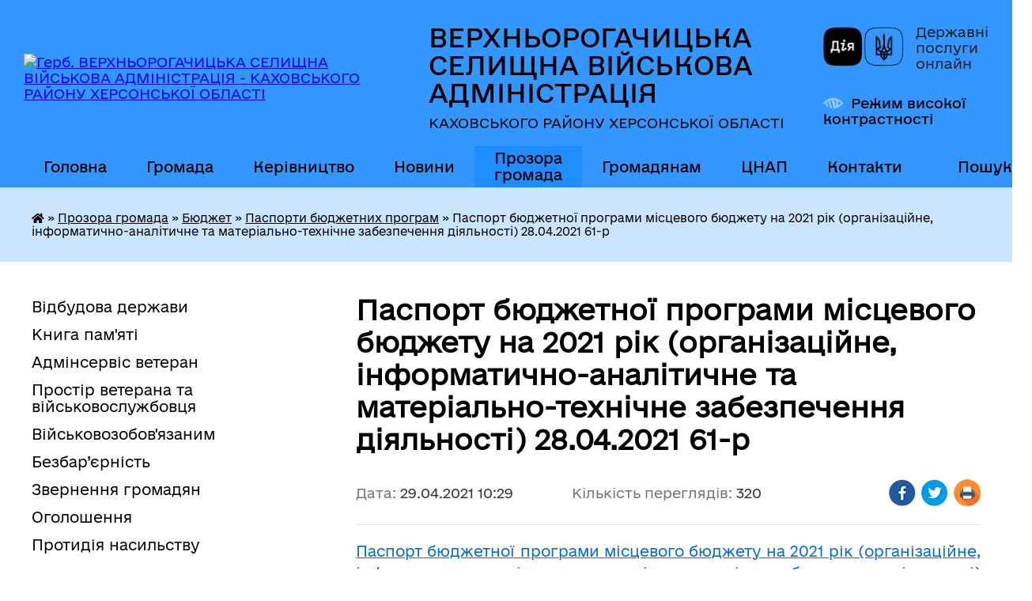

--- FILE ---
content_type: text/html; charset=UTF-8
request_url: https://verhnorogachitska-rada.gov.ua/news/1620804805/
body_size: 13948
content:
<!DOCTYPE html>
<html lang="uk">
<head>
	<!--[if IE]><meta http-equiv="X-UA-Compatible" content="IE=edge"><![endif]-->
	<meta charset="utf-8">
	<meta name="viewport" content="width=device-width, initial-scale=1">
	<!--[if IE]><script>
		document.createElement('header');
		document.createElement('nav');
		document.createElement('main');
		document.createElement('section');
		document.createElement('article');
		document.createElement('aside');
		document.createElement('footer');
		document.createElement('figure');
		document.createElement('figcaption');
	</script><![endif]-->
	<title>Паспорт бюджетної програми місцевого бюджету на 2021 рік (організаційне, інформатично-аналітичне та матеріально-технічне забезпечення діяльності) 28.04.2021 61-р | ВЕРХНЬОРОГАЧИЦЬКА СЕЛИЩНА ВІЙСЬКОВА АДМІНІСТРАЦІЯ КАХОВСЬКОГО РАЙОНУ ХЕРСОНСЬКОЇ ОБЛАСТІ</title>
	<meta name="description" content="Паспорт бюджетної програми місцевого бюджету на 2021 рік (організаційне, інформатично-аналітичне та матеріально-технічне забезпечення діяльності) 28.04.2021 61-р">
	<meta name="keywords" content="Паспорт, бюджетної, програми, місцевого, бюджету, на, 2021, рік, (організаційне,, інформатично-аналітичне, та, матеріально-технічне, забезпечення, діяльності), 28.04.2021, 61-р, |, ВЕРХНЬОРОГАЧИЦЬКА, СЕЛИЩНА, ВІЙСЬКОВА, АДМІНІСТРАЦІЯ, КАХОВСЬКОГО, РАЙОНУ, ХЕРСОНСЬКОЇ, ОБЛАСТІ">

	
		<meta property="og:image" content="https://rada.info/upload/users_files/04401718/gerb/C_CE.png">
	<meta property="og:image:width" content="140">
	<meta property="og:image:height" content="140">
			<meta property="og:title" content="Паспорт бюджетної програми місцевого бюджету на 2021 рік (організаційне, інформатично-аналітичне та матеріально-технічне забезпечення діяльності) 28.04.2021 61-р">
			<meta property="og:description" content="Паспорт бюджетної програми місцевого бюджету на 2021 рік (організаційне, інформатично-аналітичне та матеріально-технічне забезпечення діяльності) 28.04.2021 61-р">
			<meta property="og:type" content="article">
	<meta property="og:url" content="https://verhnorogachitska-rada.gov.ua/news/1620804805/">
		
		<link rel="apple-touch-icon" sizes="57x57" href="https://gromada.org.ua/apple-icon-57x57.png">
	<link rel="apple-touch-icon" sizes="60x60" href="https://gromada.org.ua/apple-icon-60x60.png">
	<link rel="apple-touch-icon" sizes="72x72" href="https://gromada.org.ua/apple-icon-72x72.png">
	<link rel="apple-touch-icon" sizes="76x76" href="https://gromada.org.ua/apple-icon-76x76.png">
	<link rel="apple-touch-icon" sizes="114x114" href="https://gromada.org.ua/apple-icon-114x114.png">
	<link rel="apple-touch-icon" sizes="120x120" href="https://gromada.org.ua/apple-icon-120x120.png">
	<link rel="apple-touch-icon" sizes="144x144" href="https://gromada.org.ua/apple-icon-144x144.png">
	<link rel="apple-touch-icon" sizes="152x152" href="https://gromada.org.ua/apple-icon-152x152.png">
	<link rel="apple-touch-icon" sizes="180x180" href="https://gromada.org.ua/apple-icon-180x180.png">
	<link rel="icon" type="image/png" sizes="192x192"  href="https://gromada.org.ua/android-icon-192x192.png">
	<link rel="icon" type="image/png" sizes="32x32" href="https://gromada.org.ua/favicon-32x32.png">
	<link rel="icon" type="image/png" sizes="96x96" href="https://gromada.org.ua/favicon-96x96.png">
	<link rel="icon" type="image/png" sizes="16x16" href="https://gromada.org.ua/favicon-16x16.png">
	<link rel="manifest" href="https://gromada.org.ua/manifest.json">
	<meta name="msapplication-TileColor" content="#ffffff">
	<meta name="msapplication-TileImage" content="https://gromada.org.ua/ms-icon-144x144.png">
	<meta name="theme-color" content="#ffffff">
	
	
		<meta name="robots" content="">
	
    	<link rel="stylesheet" href="https://cdnjs.cloudflare.com/ajax/libs/font-awesome/5.9.0/css/all.min.css" integrity="sha512-q3eWabyZPc1XTCmF+8/LuE1ozpg5xxn7iO89yfSOd5/oKvyqLngoNGsx8jq92Y8eXJ/IRxQbEC+FGSYxtk2oiw==" crossorigin="anonymous" referrerpolicy="no-referrer" />

    <link rel="preload" href="//gromada.org.ua/themes/diia/css/styles_vip.css?v=2.45" as="style">
	<link rel="stylesheet" href="//gromada.org.ua/themes/diia/css/styles_vip.css?v=2.45">
	
	<link rel="stylesheet" href="//gromada.org.ua/themes/diia/css/104156/theme_vip.css?v=1769614348">
		<!--[if lt IE 9]>
	<script src="https://oss.maxcdn.com/html5shiv/3.7.2/html5shiv.min.js"></script>
	<script src="https://oss.maxcdn.com/respond/1.4.2/respond.min.js"></script>
	<![endif]-->
	<!--[if gte IE 9]>
	<style type="text/css">
		.gradient { filter: none; }
	</style>
	<![endif]-->

</head>
<body class="">

	<a href="#top_menu" class="skip-link link" aria-label="Перейти до головного меню (Alt+1)" accesskey="1">Перейти до головного меню (Alt+1)</a>
	<a href="#left_menu" class="skip-link link" aria-label="Перейти до бічного меню (Alt+2)" accesskey="2">Перейти до бічного меню (Alt+2)</a>
    <a href="#main_content" class="skip-link link" aria-label="Перейти до головного вмісту (Alt+3)" accesskey="3">Перейти до текстового вмісту (Alt+3)</a>




			
	<div class="wrapper">
		<header>
			<div class="header_wrap">
				<div class="flex">					
					<div class="sitename">
						<div class="logo">
							<a href="https://verhnorogachitska-rada.gov.ua/" id="logo" aria-hidden="true" tabindex="-1" class="form_2">
								<img src="https://rada.info/upload/users_files/04401718/gerb/C_CE.png" alt="Герб. ВЕРХНЬОРОГАЧИЦЬКА СЕЛИЩНА ВІЙСЬКОВА АДМІНІСТРАЦІЯ - КАХОВСЬКОГО РАЙОНУ ХЕРСОНСЬКОЇ ОБЛАСТІ">
							</a>
						</div>						
						<a href="https://verhnorogachitska-rada.gov.ua/" class="title">
							<span class="slogan_1">ВЕРХНЬОРОГАЧИЦЬКА СЕЛИЩНА ВІЙСЬКОВА АДМІНІСТРАЦІЯ</span>
							<span class="slogan_2">КАХОВСЬКОГО РАЙОНУ ХЕРСОНСЬКОЇ ОБЛАСТІ</span>
						</a>
					</div>
					<div class="diia_logo_and_sitename">
						<div class="gov_ua_block">
							<a class="diia" href="https://diia.gov.ua/" target="_blank" rel="nofollow" title="Державні послуги онлайн"><img src="//gromada.org.ua/themes/diia/img/diia_logo.png" alt="Логотип Diia"></a>
							<span>Державні послуги<br>онлайн</span>
						</div>
												<div class="alt_link">
							<a href="#" rel="nofollow" aria-current="false" onclick="return set_special('1c27222cb3be5e4faa531594d046a62e1116d6c7');">Режим високої контрастності</a>
						</div>
											</div>
				</div>				
				<section class="top_nav" aria-label="Головне меню">
					<nav class="main_menu" id="top_menu">
						<ul>
														<li class="">
								<a href="https://verhnorogachitska-rada.gov.ua/main/"><span>Головна</span></a>
																							</li>
														<li class=" has-sub">
								<a href="https://verhnorogachitska-rada.gov.ua/gromada-23-47-02-10-07-2024/"><span>Громада</span></a>
																<button role="button" onclick="return show_next_level(this);" aria-expanded="false" aria-label="Показати підменю"></button>
																								<ul>
																		<li>
										<a role="button" href="https://verhnorogachitska-rada.gov.ua/structure/">Картка громади</a>
																													</li>
																		<li>
										<a role="button" href="https://verhnorogachitska-rada.gov.ua/strategiya-rozvitku-gromadi-11-35-41-06-08-2021/">Стратегія розвитку громади</a>
																													</li>
																		<li>
										<a role="button" href="https://verhnorogachitska-rada.gov.ua/istorichna-dovidka-16-57-48-11-12-2020/">Історична довідка</a>
																													</li>
																		<li>
										<a role="button" href="https://verhnorogachitska-rada.gov.ua/pasport-16-57-39-11-12-2020/">Паспорт</a>
																													</li>
																		<li>
										<a role="button" href="https://verhnorogachitska-rada.gov.ua/mistobudivna-dokumentaciya-01-34-26-23-04-2021/">Містобудівна документація</a>
																													</li>
																										</ul>
															</li>
														<li class=" has-sub">
								<a href="https://verhnorogachitska-rada.gov.ua/vlada-23-17-35-10-07-2024/"><span>Керівництво</span></a>
																<button role="button" onclick="return show_next_level(this);" aria-expanded="false" aria-label="Показати підменю"></button>
																								<ul>
																		<li class="has-sub">
										<a role="button" href="https://verhnorogachitska-rada.gov.ua/verhnorogachicka-selischna-vijskova-administraciya-08-50-59-09-12-2024/">Верхньорогачицька селищна військова адміністрація</a>
																				<button onclick="return show_next_level(this);" aria-expanded="false" aria-label="Показати підменю"></button>
																														<ul>
																						<li>
												<a href="https://verhnorogachitska-rada.gov.ua/nachalnik-verhnorogachickoi-selischnoi-vijskovoi-administracii-kahovskogo-rajonu-hersonskoi-oblasti-08-53-04-09-12-2024/">Начальник Верхньорогачицької селищної військової адміністрації  Каховського району Херсонської області</a>
											</li>
																						<li>
												<a href="https://verhnorogachitska-rada.gov.ua/zastupnik-nachalnika-verhnorogachickoi-selischnoi-vijskovoi-administracii-kahovskogo-rajonu-hersonskoi-oblasti-09-02-52-09-12-2024/">Заступник начальника Верхньорогачицької селищної військової адміністрації  Каховського району Херсонської області</a>
											</li>
																																</ul>
																			</li>
																		<li class="has-sub">
										<a role="button" href="https://verhnorogachitska-rada.gov.ua/verhnorogachicka-selischna-rada-08-48-20-09-12-2024/">Верхньорогачицька селищна рада</a>
																				<button onclick="return show_next_level(this);" aria-expanded="false" aria-label="Показати підменю"></button>
																														<ul>
																						<li>
												<a href="https://verhnorogachitska-rada.gov.ua/verhnorogachickij-selischnij-golova-08-48-51-09-12-2024/">Верхньорогачицький селищний голова</a>
											</li>
																						<li>
												<a href="https://verhnorogachitska-rada.gov.ua/zastupnik-verhnorogachickogo-selischnogo-golovi-z-pitan-diyalnosti-vikonavchih-organiv-08-49-27-09-12-2024/">Заступник Верхньорогачицького селищного голови з питань діяльності виконавчих органів</a>
											</li>
																																</ul>
																			</li>
																		<li class="has-sub">
										<a role="button" href="https://verhnorogachitska-rada.gov.ua/starosti-14-38-00-05-08-2021/">Старости</a>
																				<button onclick="return show_next_level(this);" aria-expanded="false" aria-label="Показати підменю"></button>
																														<ul>
																						<li>
												<a href="https://verhnorogachitska-rada.gov.ua/samijlivskij-starostinskij-okrug-14-40-36-05-08-2021/">Самійлівський старостинський округ</a>
											</li>
																						<li>
												<a href="https://verhnorogachitska-rada.gov.ua/zelenivskij-starostinskij-okrug-14-41-25-05-08-2021/">Зеленівський старостинський округ</a>
											</li>
																						<li>
												<a href="https://verhnorogachitska-rada.gov.ua/chistopilskij-starostinskij-okrug-14-42-21-05-08-2021/">Чистопільський старостинський округ</a>
											</li>
																						<li>
												<a href="https://verhnorogachitska-rada.gov.ua/pervomaivskij-starostinskij-okrug-14-42-43-05-08-2021/">Первомаївський старостинський округ</a>
											</li>
																						<li>
												<a href="https://verhnorogachitska-rada.gov.ua/berezhanskij-starostinskij-okrug-15-06-38-05-08-2021/">Бережанський старостинський округ</a>
											</li>
																						<li>
												<a href="https://verhnorogachitska-rada.gov.ua/ushkalskij-starostinskij-okrug-15-07-05-05-08-2021/">Ушкальський старостинський округ</a>
											</li>
																																</ul>
																			</li>
																		<li>
										<a role="button" href="https://verhnorogachitska-rada.gov.ua/vikonavchij-komitet-16-56-35-11-12-2020/">Виконавчий комітет</a>
																													</li>
																		<li>
										<a role="button" href="https://verhnorogachitska-rada.gov.ua/postijni-komisii-16-57-24-11-12-2020/">Постійні комісії</a>
																													</li>
																		<li>
										<a role="button" href="https://verhnorogachitska-rada.gov.ua/deputati-16-57-12-11-12-2020/">Депутати</a>
																													</li>
																										</ul>
															</li>
														<li class=" has-sub">
								<a href="https://verhnorogachitska-rada.gov.ua/news/"><span>Новини</span></a>
																<button role="button" onclick="return show_next_level(this);" aria-expanded="false" aria-label="Показати підменю"></button>
																								<ul>
																		<li class="has-sub">
										<a role="button" href="https://verhnorogachitska-rada.gov.ua/vazhlivo-znati-11-24-26-12-08-2024/">Важливо знати</a>
																				<button onclick="return show_next_level(this);" aria-expanded="false" aria-label="Показати підменю"></button>
																														<ul>
																						<li>
												<a href="https://verhnorogachitska-rada.gov.ua/istoriya-ta-simvoli-08-34-37-22-08-2024/">Історія та символи</a>
											</li>
																						<li>
												<a href="https://verhnorogachitska-rada.gov.ua/rosijskoukrainska-vijna-14-13-06-27-09-2024/">Російсько-українська війна</a>
											</li>
																						<li>
												<a href="https://verhnorogachitska-rada.gov.ua/minna-bezpeka-16-43-40-29-08-2024/">Мінна безпека</a>
											</li>
																						<li>
												<a href="https://verhnorogachitska-rada.gov.ua/kiberbezpeka-15-19-38-01-11-2024/">Кібербезпека</a>
											</li>
																						<li>
												<a href="https://verhnorogachitska-rada.gov.ua/golodomor-19321933-rokiv-10-44-06-15-11-2024/">Голодомор 1932-1933 років</a>
											</li>
																																</ul>
																			</li>
																		<li>
										<a role="button" href="https://verhnorogachitska-rada.gov.ua/vijskovozobovyazanim-ta-vijskovosluzhbovcyam-08-49-26-17-07-2024/">Захисникам/Захисницям</a>
																													</li>
																		<li>
										<a role="button" href="https://verhnorogachitska-rada.gov.ua/podatkova-informue-00-44-32-20-03-2021/">Податкова інформує</a>
																													</li>
																		<li>
										<a role="button" href="https://verhnorogachitska-rada.gov.ua/bezpeka-zhittediyalnosti-16-59-18-11-12-2020/">Пенсійний фонд інформує</a>
																													</li>
																		<li>
										<a role="button" href="https://verhnorogachitska-rada.gov.ua/centr-zajnyatosti-informue-15-57-14-08-10-2024/">Центр зайнятості інформує</a>
																													</li>
																		<li>
										<a role="button" href="https://verhnorogachitska-rada.gov.ua/fond-socialnogo-strahuvannya-informue-23-14-15-22-04-2021/">Фонд соціального страхування інформує</a>
																													</li>
																		<li>
										<a role="button" href="https://verhnorogachitska-rada.gov.ua/korisna-informaciya-dlya-vpo-13-47-26-22-07-2024/">Корисна інформація для ВПО</a>
																													</li>
																		<li class="has-sub">
										<a role="button" href="https://verhnorogachitska-rada.gov.ua/zdorova-ukraina-10-12-48-23-07-2024/">Здорова Україна</a>
																				<button onclick="return show_next_level(this);" aria-expanded="false" aria-label="Показати підменю"></button>
																														<ul>
																						<li>
												<a href="https://verhnorogachitska-rada.gov.ua/covid19-16-53-54-11-12-2020/">COVID-19</a>
											</li>
																						<li>
												<a href="https://verhnorogachitska-rada.gov.ua/mentalne-zdorovya-19-12-42-20-09-2024/">Ментальне здоров'я</a>
											</li>
																																</ul>
																			</li>
																		<li>
										<a role="button" href="https://verhnorogachitska-rada.gov.ua/zapobigannya-proyavam-korupcii-19-36-23-08-08-2025/">ЗАПОБІГАННЯ ПРОЯВАМ КОРУПЦІЇ</a>
																													</li>
																		<li>
										<a role="button" href="https://verhnorogachitska-rada.gov.ua/genderana-politika-15-40-03-11-04-2025/">Ґендерна політика</a>
																													</li>
																										</ul>
															</li>
														<li class="active has-sub">
								<a href="https://verhnorogachitska-rada.gov.ua/prozora-gromada-13-26-45-12-07-2024/"><span>Прозора громада</span></a>
																<button role="button" onclick="return show_next_level(this);" aria-expanded="false" aria-label="Показати підменю"></button>
																								<ul>
																		<li>
										<a role="button" href="https://verhnorogachitska-rada.gov.ua/struktura-verhnorogachickoi-selischnoi-vijskovoi-administracii-kahovskogo-rajonu-hersonskoi-oblasti-14-42-29-09-12-2024/">Структура Верхньорогачицької селищної військової адміністрації Каховського району Херсонської області</a>
																													</li>
																		<li>
										<a role="button" href="https://verhnorogachitska-rada.gov.ua/struktura-verhnorogachickoi-selischnoi-radi-09-22-24-09-12-2024/">Структура Верхньорогачицької селищної ради</a>
																													</li>
																		<li>
										<a role="button" href="https://verhnorogachitska-rada.gov.ua/dostup-do-publichnoi-informacii-16-59-27-11-12-2020/">Доступ до публічної інформації</a>
																													</li>
																		<li class="has-sub">
										<a role="button" href="https://verhnorogachitska-rada.gov.ua/docs/">Документи</a>
																				<button onclick="return show_next_level(this);" aria-expanded="false" aria-label="Показати підменю"></button>
																														<ul>
																						<li>
												<a href="https://verhnorogachitska-rada.gov.ua/teb-ta-ns-19-43-46-18-03-2021/">Комісія техногенно-екологічної безпеки та надзвичайних ситуацій</a>
											</li>
																						<li>
												<a href="https://verhnorogachitska-rada.gov.ua/pro-perelik-zemelnih-dilyanok-yaki-vistavlyajutsya-dlya-provedennya-zemelnih-torgiv-z-nabuttya-prava-koristuvannya-nimi-cherez-elektronni-au-15-41-12-/">Перелік земельних ділянок, які виставляються для проведення земельних торгів з набуття права користування ними через електронні аукціони</a>
											</li>
																																</ul>
																			</li>
																		<li class="has-sub">
										<a role="button" href="https://verhnorogachitska-rada.gov.ua/bjudzhet-16-59-09-11-12-2020/" class="active">Бюджет</a>
																				<button onclick="return show_next_level(this);" aria-expanded="false" aria-label="Показати підменю"></button>
																														<ul>
																						<li>
												<a href="https://verhnorogachitska-rada.gov.ua/pasporti-bjudzhetnih-program-15-38-08-19-03-2021/" class="active" aria-current="page">Паспорти бюджетних програм</a>
											</li>
																						<li>
												<a href="https://verhnorogachitska-rada.gov.ua/zviti-pro-vikonannya-pasportiv-bjudzhetnih-program-15-39-01-19-03-2021/">Звіти про виконання паспортів бюджетних програм</a>
											</li>
																						<li>
												<a href="https://verhnorogachitska-rada.gov.ua/bjudzhet-na-2021-rik-17-05-06-28-12-2020/">Бюджет на 2021 рік</a>
											</li>
																						<li>
												<a href="https://verhnorogachitska-rada.gov.ua/bjudzhetni-zapiti-09-46-54-22-07-2021/">Бюджетні запити</a>
											</li>
																						<li>
												<a href="https://verhnorogachitska-rada.gov.ua/prognoz-bjudzhetu-11-54-33-16-07-2021/">Прогноз бюджету</a>
											</li>
																						<li>
												<a href="https://verhnorogachitska-rada.gov.ua/poryadok-skladannya-i-vikonannya-rozpisu-bjudzhetu-14-44-20-18-11-2021/">Порядок складання і виконання розпису бюджету</a>
											</li>
																						<li>
												<a href="https://verhnorogachitska-rada.gov.ua/bjudzhet-na-2022-rik-15-51-13-25-08-2021/">Бюджет на 2022 рік</a>
											</li>
																						<li>
												<a href="https://verhnorogachitska-rada.gov.ua/zvit-pro-vikonannya-bjudzhetu-21-07-57-09-04-2025/">Звіт про виконання бюджету</a>
											</li>
																																</ul>
																			</li>
																		<li class="has-sub">
										<a role="button" href="https://verhnorogachitska-rada.gov.ua/regulyatorna-politika-15-30-47-15-12-2020/">Регуляторна політика</a>
																				<button onclick="return show_next_level(this);" aria-expanded="false" aria-label="Показати підменю"></button>
																														<ul>
																						<li>
												<a href="https://verhnorogachitska-rada.gov.ua/plan-diyalnosti-15-32-39-15-12-2020/">План діяльності</a>
											</li>
																						<li>
												<a href="https://verhnorogachitska-rada.gov.ua/reestr-chinnih-regulyatornih-aktiv-16-32-09-15-11-2021/">Реєстр чинних регуляторних актів</a>
											</li>
																																</ul>
																			</li>
																		<li>
										<a role="button" href="https://verhnorogachitska-rada.gov.ua/zviti-pro-robotu-22-48-41-06-02-2022/">Звіти про роботу</a>
																													</li>
																		<li class="has-sub">
										<a role="button" href="https://verhnorogachitska-rada.gov.ua/vakansii-16-58-24-11-12-2020/">Вакансії</a>
																				<button onclick="return show_next_level(this);" aria-expanded="false" aria-label="Показати підменю"></button>
																														<ul>
																						<li>
												<a href="https://verhnorogachitska-rada.gov.ua/protokoli-zasidannya-konkursnoi-komisii-14-38-41-16-06-2021/">Протоколи засідання конкурсної комісії</a>
											</li>
																																</ul>
																			</li>
																		<li>
										<a role="button" href="https://verhnorogachitska-rada.gov.ua/programa-informatizacii-verhnorogachickoi-selischnoi-teritorialnoi-gromadi-na-20252027-roki-14-33-59-22-07-2025/">Програма інформатизації  Верхньорогачицької селищної територіальної громади на 2025-2027 роки</a>
																													</li>
																		<li>
										<a role="button" href="https://verhnorogachitska-rada.gov.ua/spivrobitnictvo-teritorialnih-gromad-09-48-45-17-06-2025/">Співробітництво територіальних громад</a>
																													</li>
																		<li>
										<a role="button" href="https://verhnorogachitska-rada.gov.ua/molodizhna-rada-pri-verhnorogachickij-selischnij-radi-12-51-45-01-01-2025/">Молодіжна рада при Верхньорогачицькій селищній раді</a>
																													</li>
																										</ul>
															</li>
														<li class=" has-sub">
								<a href="https://verhnorogachitska-rada.gov.ua/gromadyanam-16-31-55-11-07-2024/"><span>Громадянам</span></a>
																<button role="button" onclick="return show_next_level(this);" aria-expanded="false" aria-label="Показати підменю"></button>
																								<ul>
																		<li>
										<a role="button" href="https://verhnorogachitska-rada.gov.ua/viddil-buhgalterskogo-obliku-ta-zvitnosti-14-49-58-05-08-2021/">Відділ бухгалтерського обліку та звітності</a>
																													</li>
																		<li>
										<a role="button" href="https://verhnorogachitska-rada.gov.ua/viddil-zemelnih-vidnosin-ekonomichnogo-rozvitku-ta-investicij-14-50-26-05-08-2021/">Відділ земельних відносин та охорони навколишнього природного середовища</a>
																													</li>
																		<li>
										<a role="button" href="https://verhnorogachitska-rada.gov.ua/viddil-juridichnogo-kadrovogo-ta-informacijnoorganizacijnoi-roboti-14-51-14-05-08-2021/">Відділ юридичного, кадрового та інформаційно-організаційної роботи</a>
																													</li>
																		<li>
										<a role="button" href="https://verhnorogachitska-rada.gov.ua/viddill-mistobuduvannya-arhitekturi-zhitlovokomunalnogo-gospodarstva-komunalnogo-majna-civilnogo-zahistu-nadzvichajnih-situacij-mobilizacijn-14-53-15-/">Відділ містобудування, архітектури, житлово-комунального господарства, комунального майна, цивільного захисту, надзвичайних ситуацій, мобілізаційної та оборонної роботи</a>
																													</li>
																		<li>
										<a role="button" href="https://verhnorogachitska-rada.gov.ua/centr-nadannya-administrativnih-poslug-14-58-29-05-08-2021/">Центр надання адміністративних послуг</a>
																													</li>
																		<li>
										<a role="button" href="https://verhnorogachitska-rada.gov.ua/sluzhba-u-spravah-ditej-14-58-47-05-08-2021/">Служба у справах дітей</a>
																													</li>
																		<li>
										<a role="button" href="https://verhnorogachitska-rada.gov.ua/viddil-osviti-kulturi-molodi-ta-sportu-14-59-23-05-08-2021/">Відділ освіти, культури, молоді та спорту</a>
																													</li>
																		<li>
										<a role="button" href="https://verhnorogachitska-rada.gov.ua/finansovij-viddil-14-59-44-05-08-2021/">Фінансовий відділ</a>
																													</li>
																		<li>
										<a role="button" href="https://verhnorogachitska-rada.gov.ua/viddil-ekonomichnogo-rozvitku-investicij-ta-infrastrukturi-13-15-22-09-12-2021/">Відділ економічного розвитку, інвестицій та інфраструктури</a>
																													</li>
																		<li class="has-sub">
										<a role="button" href="https://verhnorogachitska-rada.gov.ua/socialnij-zahist-naselennya-00-16-02-15-12-2021/">Соціальний захист населення</a>
																				<button onclick="return show_next_level(this);" aria-expanded="false" aria-label="Показати підменю"></button>
																														<ul>
																						<li>
												<a href="https://verhnorogachitska-rada.gov.ua/verhnorogachickij-teritorialnij-centr-socialnogo-obslugovuvannya-nadannya-socialnih-poslug-00-17-00-15-12-2021/">Верхньорогачицький територіальний центр соціального обслуговування (надання соціальних послуг)</a>
											</li>
																						<li>
												<a href="https://verhnorogachitska-rada.gov.ua/upovnovazhena-osoba-z-pitan-socialnogo-zahistu-naselennya-vikonavchogo-komitetu-verhnorogachickoi-selischnoi-radi-21-32-32-10-07-2024/">Уповноважена особа  з питань соціального захисту населення виконавчого комітету  Верхньорогачицької селищної ради</a>
											</li>
																																</ul>
																			</li>
																										</ul>
															</li>
														<li class=" has-sub">
								<a href="https://verhnorogachitska-rada.gov.ua/pidporyadkovani-ustanovi-ta-organizacii-16-59-40-11-12-2020/"><span>ЦНАП</span></a>
																<button role="button" onclick="return show_next_level(this);" aria-expanded="false" aria-label="Показати підменю"></button>
																								<ul>
																		<li>
										<a role="button" href="https://verhnorogachitska-rada.gov.ua/dokumenti-10-03-59-26-07-2021/">Нормативно-правові документи</a>
																													</li>
																		<li>
										<a role="button" href="https://verhnorogachitska-rada.gov.ua/informacijni-kartki-administrativnih-poslug-13-08-23-26-07-2021/">Інформаційні картки адміністративних послуг</a>
																													</li>
																										</ul>
															</li>
														<li class="">
								<a href="https://verhnorogachitska-rada.gov.ua/feedback/"><span>Контакти</span></a>
																							</li>
																				</ul>
					</nav>
					&nbsp;
					<button class="menu-button" id="open-button"><i class="fas fa-bars"></i> Меню сайту</button>
					<a href="https://verhnorogachitska-rada.gov.ua/search/" rel="nofollow" class="search_button" title="Перейти на сторінку пошуку">Пошук</a>
				</section>
				
			</div>
		</header>
				
		<nav class="bread_crumbs" aria-label="Навігаційний ланцюжок">
		<div  xmlns:v="http://rdf.data-vocabulary.org/#"><a href="https://verhnorogachitska-rada.gov.ua/" title="Головна сторінка"><i class="fas fa-home"></i></a> &raquo; <a href="https://verhnorogachitska-rada.gov.ua/prozora-gromada-13-26-45-12-07-2024/">Прозора громада</a> &raquo; <a href="https://verhnorogachitska-rada.gov.ua/bjudzhet-16-59-09-11-12-2020/">Бюджет</a> &raquo; <a href="https://verhnorogachitska-rada.gov.ua/pasporti-bjudzhetnih-program-15-38-08-19-03-2021/" aria-current="page">Паспорти бюджетних програм</a>  &raquo; <span aria-current="page">Паспорт бюджетної програми місцевого бюджету на 2021 рік (організаційне, інформатично-аналітичне та матеріально-технічне забезпечення діяльності) 28.04.2021 61-р</span></div>
	</nav>
	
	<section class="center_block">
		<div class="row">
			<div class="grid-30 fr">
				<aside>
				
										
					<nav class="sidebar_menu" id="left_menu" aria-label="Бічне меню">
						<ul>
														<li class="">
								<a href="https://verhnorogachitska-rada.gov.ua/vidbudova-derzhavi-09-51-46-10-09-2024/"><span>Відбудова держави</span></a>
																							</li>
														<li class="">
								<a href="https://verhnorogachitska-rada.gov.ua/kniga-pamyati-19-27-29-20-01-2025/"><span>Книга пам'яті</span></a>
																							</li>
														<li class="">
								<a href="https://verhnorogachitska-rada.gov.ua/adminservis-veteran-13-14-57-16-09-2025/"><span>Адмінсервіс ветеран</span></a>
																							</li>
														<li class="">
								<a href="https://verhnorogachitska-rada.gov.ua/prostir-veterana-13-52-37-29-11-2024/"><span>Простір ветерана та військовослужбовця</span></a>
																							</li>
														<li class="">
								<a href="https://verhnorogachitska-rada.gov.ua/vijskovozobovyazanim-16-07-53-16-05-2025/"><span>Військовозобов'язаним</span></a>
																							</li>
														<li class="">
								<a href="https://verhnorogachitska-rada.gov.ua/bezbar’ernist-17-24-46-09-09-2024/"><span>Безбар’єрність</span></a>
																							</li>
														<li class="">
								<a href="https://verhnorogachitska-rada.gov.ua/zvernennya-gromadyan-16-58-01-11-12-2020/"><span>Звернення громадян</span></a>
																							</li>
														<li class="">
								<a href="https://verhnorogachitska-rada.gov.ua/ogoloshennya-16-54-28-11-12-2020/"><span>Оголошення</span></a>
																							</li>
														<li class="">
								<a href="https://verhnorogachitska-rada.gov.ua/protidiya-nasilstvu-13-18-59-05-08-2024/"><span>Протидія насильству</span></a>
																							</li>
													</ul>
						
												
					</nav>

											<h2 class="sidebar_title">Публічні закупівлі</h2>	
<div class="petition_block">

		<p><a href="https://verhnorogachitska-rada.gov.ua/prozorro/" title="Прозорро - державні закупівлі"><img src="//gromada.org.ua/themes/diia/img/prozorro_logo.png?v=2025" alt="Банер - Prozorro"></a></p>
	
	
	
</div>									
											<h2 class="sidebar_title">Особистий кабінет користувача</h2>

<div class="petition_block">

		<div class="alert alert-warning">
		Ви не авторизовані. Для того, щоб мати змогу створювати або підтримувати петиції, взяти участь в громадських обговореннях<br>
		<a href="#auth_petition" class="open-popup add_petition btn btn-yellow btn-small btn-block" style="margin-top: 10px;"><i class="fa fa-user"></i> авторизуйтесь</a>
	</div>
		
			<h2 style="margin: 30px 0;">Система петицій</h2>
		
					<div class="none_petition">Немає петицій, за які можна голосувати</div>
						
		
	
</div>
					
					
					
											<h2 class="sidebar_title">Звернення до посадовця</h2>

<div class="appeals_block">

	
		
		<div class="row sidebar_persons">
						<div class="grid-30">
				<div class="one_sidebar_person">
					<div class="img"><a href="https://verhnorogachitska-rada.gov.ua/persons/1381/" title="Кабмінет посадової особи: ДАВИДОВ Артур Вікторович"><img src="https://rada.info/upload/users_files/04401718/deputats/a9ac557c5298827c7875e606367240a0.jpg" alt="ДАВИДОВ Артур Вікторович"></a></div>
					<div class="title"><a href="https://verhnorogachitska-rada.gov.ua/persons/1381/">ДАВИДОВ Артур Вікторович</a></div>
				</div>
			</div>
						<div class="clearfix"></div>
		</div>

						
				<p class="appeal_cabinet center"><a href="#auth_person" class="btn btn-yellow alert-link open-popup"><i class="fas fa-unlock-alt"></i> Кабінет посадової особи</a></p>
			
	
</div>					
										<div id="banner_block">

						<p><a rel="nofollow" href="https://verhnorogachitska-rada.gov.ua/news/1721195040/"><img alt="Фото без опису" src="https://rada.info/upload/users_files/04401718/23bf9cfdcea1bf649b280c260a973c7f.jpg" style="width: 1200px; height: 628px;" /></a></p>

<p><a rel="nofollow" href="https://verhnorogachitska-rada.gov.ua/adminservis-veteran-13-14-57-16-09-2025/" target="_top"><img alt="Фото без опису" src="https://rada.info/upload/users_files/04401718/6113c1bee2a72befa2256ea8e03f9619.png" style="width: 1917px; height: 1080px;" /></a></p>

<p><a rel="nofollow" href="https://www.facebook.com/profile.php?id=100044587658155"><img alt="Фото без опису" src="https://rada.info/upload/users_files/04401718/738310c3a1165ab8751195e88778cfcc.png" style="width: 400px; height: 209px;" /></a><a rel="nofollow" href="https://cnap.verhnorogachitska-rada.gov.ua/"><img alt="Фото без опису" src="https://rada.info/upload/users_files/04401718/06aa1becaff4117be083a823135fcda9.png" style="width: 400px; height: 209px;" /></a><a rel="nofollow" href="https://united24media.com/"><img alt="Фото без опису" src="https://rada.info/upload/users_files/04401718/d014407e915fff2fbe71e87baae9497b.png" style="width: 400px; height: 209px;" /><img alt="Фото без опису" src="https://rada.info/upload/users_files/04401718/3349ec24cd610cbbdfcf239e76c7c962.png" style="width: 400px; height: 198px;" /></a><a rel="nofollow" href="https://www.president.gov.ua/"><img alt="Фото без опису" src="https://rada.info/upload/users_files/04401718/1a4488968e4bce880c22acb61f33a796.png" style="width: 400px; height: 209px;" /></a><a rel="nofollow" href="https://www.rada.gov.ua/"><img alt="Фото без опису" src="https://rada.info/upload/users_files/04401718/d2646ec95de5182592d1126151a083e5.png" style="width: 400px; height: 209px;" /></a><a rel="nofollow" href="https://www.kmu.gov.ua/"><img alt="Фото без опису" src="https://rada.info/upload/users_files/04401718/a49bc8c76043aa6bc7deedcac09974c6.png" style="width: 400px; height: 209px;" /></a><a rel="nofollow" href="https://veteranfund.com.ua/wp-content/uploads/2024/10/SHliakh-veterana-druk.pdf"><img alt="Фото без опису" src="https://rada.info/upload/users_files/04401718/910a38e36a353570b1d91a2e1b402768.png" style="width: 400px; height: 211px;" /><img alt="Фото без опису" src="https://rada.info/upload/users_files/04401718/6f354f4abcc20785be31b982bfaaea19.png" style="width: 400px; height: 199px;" /></a><a rel="nofollow" href="https://verhnorogachitska-rada.gov.ua/news/1720686757/"><img alt="Фото без опису" src="https://rada.info/upload/users_files/04401718/4a000dc5a99aa2ef4969d8bb3dd037bc.jpg" style="width: 400px; height: 209px;" /></a></p>

<p>&nbsp;</p>

<p><a rel="nofollow" href="https://howareu.com/"><img alt="Фото без опису" src="https://rada.info/upload/users_files/04401718/9972e63aa1abac0a38909a389dd19f35.png" style="width: 400px; height: 209px;" /></a><a rel="nofollow" href="https://dovidka.info/"><img alt="Фото без опису" src="https://rada.info/upload/users_files/04401718/153e67b626749f4c698af302f898939d.png" style="width: 400px; height: 209px;" /></a><a rel="nofollow" href="https://bf.in.ua/"><img alt="Фото без опису" src="https://rada.info/upload/users_files/04401718/07f3b0def313e2265148dc7d2c281fae.jpg" style="width: 400px; height: 227px;" /></a><a rel="nofollow" href="https://legalaid.gov.ua/"><img alt="Фото без опису" src="https://rada.info/upload/users_files/04401718/71a219c0cb1d8336b08f732efb42ed7b.jpg" style="width: 400px; height: 280px;" /></a><img alt="Фото без опису" src="https://rada.info/upload/users_files/04401718/54bdd64760bb38e364d01c673956e7fa.jpg" style="width: 400px; height: 279px;" /><a rel="nofollow" href="https://safe.ks.ua/" style="text-align: center;"><img alt="Фото без опису" src="https://rada.info/upload/users_files/04401718/1019b5698b901ddfa27e86c344df9f2a.png" style="width: 512px; height: 172px;" /></a><a rel="nofollow" href="https://verhnorogachitska-rada.gov.ua/news/1728649109/" style="text-align: center;"><img alt="Фото без опису" src="https://rada.info/upload/users_files/04401718/3d69488e77a0d6f28bf43659c0c88382.jpg" style="width: 512px; height: 256px;" /></a><a rel="nofollow" href="https://osvita.diia.gov.ua/courses/digital-signature"><img alt="Фото без опису" src="https://rada.info/upload/users_files/04401718/4a06653c71d422fa576e2da4ee4f1047.png" style="width: 512px; height: 212px;" /></a><a rel="nofollow" href="http://www.auc.org.ua/"><img alt="Фото без опису" src="https://rada.info/upload/users_files/04401718/22d7e0f9df0c1af0c36da4cf423ed6bc.jpg" style="width: 512px; height: 226px;" /></a></p>

<p><a rel="nofollow" href="https://hromady.org/"><img alt="Фото без опису" src="https://rada.info/upload/users_files/04401718/1818b73eb471cd84446c4f998fd713a1.jpg" style="width: 541px; height: 199px;" /></a></p>

<p>&nbsp;</p>

<p><a rel="nofollow" href="https://center.diia.gov.ua/"><img alt="Фото без опису" src="https://rada.info/upload/users_files/04401718/144050c9d92af38821d770cf7dae284d.jpg" style="width: 400px; height: 333px;" /></a><span style="font-size:10px;"><a rel="nofollow" href="https://lms.e-school.net.ua/"><img alt="Фото без опису" src="https://rada.info/upload/users_files/04401718/1456850d22275a2b6ebfa2d87d376031.png" style="width: 400px; height: 225px;" /></a></span></p>

<p>&nbsp;</p>
						<div class="clearfix"></div>

						
						<div class="clearfix"></div>

					</div>
				
				</aside>
			</div>
			<div class="grid-70">

				<main id="main_content">

																		<h1>Паспорт бюджетної програми місцевого бюджету на 2021 рік (організаційне, інформатично-аналітичне та матеріально-технічне забезпечення діяльності) 28.04.2021 61-р</h1>


<div class="row ">
	<div class="grid-30 one_news_date">
		Дата: <span>29.04.2021 10:29</span>
	</div>
	<div class="grid-30 one_news_count">
		Кількість переглядів: <span>320</span>
	</div>
		<div class="grid-30 one_news_socials">
		<button class="social_share" data-type="fb" aria-label="Поширити у Фейсбук"><img src="//gromada.org.ua/themes/diia/img/share/fb.png" alt="Іконка Фейсбук"></button>
		<button class="social_share" data-type="tw" aria-label="Поширити у Твітер"><img src="//gromada.org.ua/themes/diia/img/share/tw.png" alt="Іконка Твітер"></button>
		<button class="print_btn" onclick="window.print();" aria-label="Роздрукувати"><img src="//gromada.org.ua/themes/diia/img/share/print.png" alt="Іконка принтера"></button>
	</div>
		<div class="clearfix"></div>
</div>

<hr>

<p style="text-align: justify;"><a href="http://vlada.pp.ua/goto/aHR0cHM6Ly9kcml2ZS5nb29nbGUuY29tL2ZpbGUvZC8xS3NnaDg4MVkwR1U5TVk5VzhveEwxSnFNakJjQ2VaQXQvdmlldz91c3A9c2hhcmluZw==/" target="_blank" rel="nofollow"><span style="font-size:18px;">Паспорт бюджетної програми місцевого бюджету на 2021 рік (організаційне, інформатично-аналітичне та матеріально-технічне забезпечення діяльності) 28.04.2021 61-р</span></a></p>
<div class="clearfix"></div>

<hr>



<p><a href="https://verhnorogachitska-rada.gov.ua/pasporti-bjudzhetnih-program-15-38-08-19-03-2021/" class="btn btn-grey">&laquo; повернутися до розділу &laquo;Паспорти бюджетних програм&raquo;</a></p>											
				</main>
				
			</div>
			<div class="clearfix"></div>
		</div>
	</section>
	
	
	<footer>
		
		<div class="row">
			<div class="grid-40 socials">
				<p>
					<a href="https://gromada.org.ua/rss/104156/" rel="nofollow" target="_blank" title="RSS-стрічка новин"><i class="fas fa-rss"></i></a>
										<a href="https://verhnorogachitska-rada.gov.ua/feedback/#chat_bot" title="Наша громада в смартфоні"><i class="fas fa-robot"></i></a>
																				<a href="https://www.facebook.com/profile.php?id=100044587658155" rel="nofollow" target="_blank" title="Ми у Фейсбук"><i class="fab fa-facebook-f"></i></a>					<a href="https://www.youtube.com/@%D0%92%D0%B5%D1%80%D1%85%D0%BD%D1%8C%D0%BE%D1%80%D0%BE%D0%B3%D0%B0%D1%87%D0%B8%D1%86%D1%8C%D0%BA%D0%B0%D1%81%D0%B5%D0%BB%D0%B8%D1%89%D0%BD%D0%B0%D0%92%D0%90" rel="nofollow" target="_blank" title="Канал Youtube"><i class="fab fa-youtube"></i></a>										<a href="https://verhnorogachitska-rada.gov.ua/sitemap/" title="Мапа сайту"><i class="fas fa-sitemap"></i></a>
				</p>
				<p class="copyright">ВЕРХНЬОРОГАЧИЦЬКА СЕЛИЩНА ВІЙСЬКОВА АДМІНІСТРАЦІЯ - 2020-2026 &copy; Весь контент доступний за ліцензією <a href="https://creativecommons.org/licenses/by/4.0/deed.uk" target="_blank" rel="nofollow">Creative Commons Attribution 4.0 International License</a>, якщо не зазначено інше.</p>
			</div>
			<div class="grid-20 developers">
				<a href="https://vlada.ua/" rel="nofollow" target="_blank" title="Посилання на сайт платформи VladaUA"><img src="//gromada.org.ua/themes/diia/img/vlada_online.svg?v=diia" class="svg" alt="Логотип VladaUA"></a><br>
				<span>офіційні сайти &laquo;під ключ&raquo;</span><br>
				для органів державної влади
			</div>
			<div class="grid-40 admin_auth_block">
								<p><a href="#auth_block" class="open-popup" aria-hidden="true" tabindex="-1" title="Вхід в адмін-панель сайту"><i class="fa fa-lock"></i></a></p>
				<p class="sec"><a href="#auth_block" class="open-popup">Вхід для адміністратора</a></p>
				<div id="google_translate_element" style="text-align: left;width: 202px;float: right;margin-top: 13px;"></div>
							</div>
			<div class="clearfix"></div>
		</div>

	</footer>
	</div>

		
	




<a href="#" id="Go_Top" style="display: none;"><i class="fas fa-angle-up"></i></a>
<a href="#" id="Go_Top2" style="display: none;"><i class="fas fa-angle-up"></i></a>

<script type="text/javascript" src="//gromada.org.ua/themes/diia/js/jquery-3.6.0.min.js"></script>
<script type="text/javascript" src="//gromada.org.ua/themes/diia/js/jquery-migrate-3.3.2.min.js"></script>
<script type="text/javascript" src="//gromada.org.ua/themes/diia/js/current_device.js?v=1.1"></script>
<script type="text/javascript" src="//gromada.org.ua/themes/diia/js/flickity.pkgd.min.js"></script>
<script type="text/javascript" src="//gromada.org.ua/themes/diia/js/flickity-imagesloaded.js"></script>
<script type="text/javascript">
	$(document).ready(function(){
		$(".main-carousel .carousel-cell.not_first").css("display", "block");
	});
</script>
<script type="text/javascript" src="//gromada.org.ua/themes/diia/js/icheck.min.js"></script>
<script type="text/javascript" src="//gromada.org.ua/themes/diia/js/superfish.min.js?v=2"></script>



<script type="text/javascript" src="//gromada.org.ua/themes/diia/js/functions_unpack.js?v=3.51"></script>
<script type="text/javascript" src="//gromada.org.ua/themes/diia/js/hoverIntent.js"></script>
<script type="text/javascript" src="//gromada.org.ua/themes/diia/js/jquery.magnific-popup.min.js?v=1.15"></script>
<script type="text/javascript" src="//gromada.org.ua/themes/diia/js/jquery.mask.min.js"></script>


	


<script type="text/javascript" src="//translate.google.com/translate_a/element.js?cb=googleTranslateElementInit"></script>
<script type="text/javascript">
	function googleTranslateElementInit() {
		new google.translate.TranslateElement({
			pageLanguage: 'uk',
			includedLanguages: 'de,en,es,fr,pl,hu,bg,ro,da,lt',
			layout: google.translate.TranslateElement.InlineLayout.SIMPLE,
			gaTrack: true,
			gaId: 'UA-71656986-1'
		}, 'google_translate_element');
	}
</script>

<script>
  (function(i,s,o,g,r,a,m){i["GoogleAnalyticsObject"]=r;i[r]=i[r]||function(){
  (i[r].q=i[r].q||[]).push(arguments)},i[r].l=1*new Date();a=s.createElement(o),
  m=s.getElementsByTagName(o)[0];a.async=1;a.src=g;m.parentNode.insertBefore(a,m)
  })(window,document,"script","//www.google-analytics.com/analytics.js","ga");

  ga("create", "UA-71656986-1", "auto");
  ga("send", "pageview");

</script>

<script async
src="https://www.googletagmanager.com/gtag/js?id=UA-71656986-2"></script>
<script>
   window.dataLayer = window.dataLayer || [];
   function gtag(){dataLayer.push(arguments);}
   gtag("js", new Date());

   gtag("config", "UA-71656986-2");
</script>



<div style="display: none;">
								<div id="get_gromada_ban" class="dialog-popup s">

	<div class="logo"><img src="//gromada.org.ua/themes/diia/img/logo.svg" class="svg"></div>
    <h4>Код для вставки на сайт</h4>
	
    <div class="form-group">
        <img src="//gromada.org.ua/gromada_orgua_88x31.png">
    </div>
    <div class="form-group">
        <textarea id="informer_area" class="form-control"><a href="https://gromada.org.ua/" target="_blank"><img src="https://gromada.org.ua/gromada_orgua_88x31.png" alt="Gromada.org.ua - веб сайти діючих громад України" /></a></textarea>
    </div>
	
</div>			<div id="auth_block" class="dialog-popup s" role="dialog" aria-modal="true" aria-labelledby="auth_block_label">

	<div class="logo"><img src="//gromada.org.ua/themes/diia/img/logo.svg" class="svg"></div>
    <h4 id="auth_block_label">Вхід для адміністратора</h4>
    <form action="//gromada.org.ua/n/actions/" method="post">

		
        
        <div class="form-group">
            <label class="control-label" for="login">Логін: <span>*</span></label>
            <input type="text" class="form-control" name="login" id="login" value="" autocomplete="username" required>
        </div>
        <div class="form-group">
            <label class="control-label" for="password">Пароль: <span>*</span></label>
            <input type="password" class="form-control" name="password" id="password" value="" autocomplete="current-password" required>
        </div>
        <div class="form-group center">
            <input type="hidden" name="object_id" value="104156">
			<input type="hidden" name="back_url" value="https://verhnorogachitska-rada.gov.ua/news/1620804805/">
            <button type="submit" class="btn btn-yellow" name="pAction" value="login_as_admin_temp">Авторизуватись</button>
        </div>
		

    </form>

</div>


			
						
						<div id="add_consultation" class="dialog-popup">

    <h4>Створення нового проекту</h4>

    
    <form action="//gromada.org.ua/n/actions/" method="post" enctype="multipart/form-data">

		<div class="row">
			<div class="grid-70">
				<div class="form-group">
					<label for="add_consultation_author" class="control-label">Ініціатор: <span>*</span></label>
					<input type="text" class="form-control" id="add_consultation_author" name="author" value="" placeholder="ПІП людини або назва організації" required>
				</div>
			</div>
			<div class="grid-30">
				<div class="form-group">
					<label for="add_consultation_days" class="control-label">Діб на обговорення: <span>*</span></label>
					<input type="number" class="form-control" id="add_consultation_days" name="count_days" min="5" value="30" required>
				</div>
			</div>
		</div>
        <div class="form-group">
            <label for="add_consultation_title" class="control-label">Назва проекту: <span>*</span></label>
            <input type="text" class="form-control" id="add_consultation_title" name="title" value="" required>
        </div>
        <div class="form-group">
            <label for="add_consultation_text" class="control-label">Зміст проекту для обговорення:</label>
            <textarea id="add_consultation_text" name="text"></textarea>
        </div>
		
		<div class="alert alert-warning">
			<p>Ви можете вказати варіанти відповідей для голосування, якщо це потрібно.</p>
			<div id="add_consultation_ext">
				<div class="row">
					<div class="grid-75">
						<div class="form-group">
							<label class="control-label">Варіант відповіді 1:</label>
							<input type="text" class="form-control" name="consultation_ext[]" value="">
						</div>
					</div>
					<div class="grid-25">
						<div class="form-group">
							<label class="control-label">Файл 1:</label>
							<a href="#" class="open_input_file btn btn-yellow">Додати файл</a>
							<input style="display:none;" type="file" class="form-control" name="consultation_file[]">
						</div>
					</div>
					<div class="clearfix"></div>
				</div>
				<div class="row">
					<div class="grid-75">
						<div class="form-group">
							<label class="control-label">Варіант відповіді 2:</label>
							<input type="text" class="form-control" name="consultation_ext[]" value="">
						</div>
					</div>
					<div class="grid-25">
						<div class="form-group">
							<label class="control-label">Файл 2:</label>
							<a href="#" class="open_input_file btn btn-yellow">Додати файл</a>
							<input style="display:none;" type="file" class="form-control" name="consultation_file[]">
						</div>
					</div>
					<div class="clearfix"></div>
				</div>
				<div class="row">
					<div class="grid-75">
						<div class="form-group">
							<label class="control-label">Варіант відповіді 3:</label>
							<input type="text" class="form-control" name="consultation_ext[]" value="">
						</div>
					</div>
					<div class="grid-25">
						<div class="form-group">
							<label class="control-label">Файл 3:</label>
							<a href="#" class="open_input_file btn btn-yellow">Додати файл</a>
							<input style="display:none;" type="file" class="form-control" name="consultation_file[]">
						</div>
					</div>
					<div class="clearfix"></div>
				</div>
				<div class="row">
					<div class="grid-75">
						<div class="form-group">
							<label class="control-label">Варіант відповіді 4:</label>
							<input type="text" class="form-control" name="consultation_ext[]" value="">
						</div>
					</div>
					<div class="grid-25">
						<div class="form-group">
							<label class="control-label">Файл 4:</label>
							<a href="#" class="open_input_file btn btn-yellow">Додати файл</a>
							<input style="display:none;" type="file" class="form-control" name="consultation_file[]">
						</div>
					</div>
					<div class="clearfix"></div>
				</div>
			</div>

			<div class="form-group">
				<a href="#" class="add_new_consultation_ext btn btn-info"><i class="fa fa-plus"></i> Додати ще один варіант відповіді</a>
			</div>
			
		</div>
		
		<div class="alert alert-danger">
			<strong>Увага!</strong> З метою недопущення маніпуляцій суспільною думкою <strong><u>редагування ТА ВИДАЛЕННЯ даного проекту після його збереження буде не можливим</u></strong>! Уважно ще раз перевірте текст на предмет помилок та змісту.
		</div>
		
        <div class="form-group">
            <button type="submit" name="pAction" value="add_consultation" class="btn btn-yellow">Зберегти</button>
        </div>

    </form>

</div>

<script type="text/javascript">
    $(document).ready(function() {

				
        $(".add_new_consultation_ext").on("click", function() {
			var add_html = '<div class="row"><div class="grid-75"><div class="form-group"><label class="control-label">Ще один варіант відповіді:</label><input type="text" class="form-control" name="consultation_ext[]" value=""></div></div><div class="grid-25"><div class="form-group"><label class="control-label">Файл:</label><a href="#" class="open_input_file btn btn-yellow" onclick="return open_input_file(this);">Додати файл</a><input style="display:none;" type="file" class="form-control" name="consultation_file[]"></div></div><div class="clearfix"></div></div>';
            $("#add_consultation_ext").append(add_html);
            return false;
        });

        $(".open_input_file").on("click", function() {
            $(this).next().trigger("click");
			return false;
        });

    });
	
	function open_input_file (el) {
		$(el).next().trigger("click");
		return false;
	}
</script>					<div id="email_voting" class="dialog-popup m">

	<div class="logo"><img src="//gromada.org.ua/themes/diia/img/logo.svg" class="svg"></div>
    <h4>Онлайн-опитування: </h4>

    <form action="//gromada.org.ua/n/actions/" method="post" enctype="multipart/form-data">

        <div class="alert alert-warning">
            <strong>Увага!</strong> З метою уникнення фальсифікацій Ви маєте підтвердити свій голос через E-Mail
        </div>

		
        <div class="form-group">
            <label class="control-label" for="voting_email">E-Mail: <span>*</span></label>
            <input type="email" class="form-control" name="email" id="voting_email" value="" required>
        </div>
		

        <div class="form-group center">
            <input type="hidden" name="voting_id" value="">
			
            <input type="hidden" name="answer_id" id="voting_anser_id" value="">
			<input type="hidden" name="back_url" value="https://verhnorogachitska-rada.gov.ua/news/1620804805/">
			
            <button type="submit" name="pAction" value="get_voting" class="btn btn-yellow">Підтвердити голос</button> <a href="#" class="btn btn-grey close-popup">Скасувати</a>
        </div>

    </form>

</div>


		<div id="result_voting" class="dialog-popup m">

	<div class="logo"><img src="//gromada.org.ua/themes/diia/img/logo.svg" class="svg"></div>
    <h4>Результати опитування</h4>

    <h3 id="voting_title"></h3>

    <canvas id="voting_diagram"></canvas>
    <div id="voting_results"></div>

    <div class="form-group center">
        <a href="#voting" class="open-popup btn btn-yellow"><i class="far fa-list-alt"></i> Всі опитування</a>
    </div>

</div>		
												<div id="voting_confirmed" class="dialog-popup s">

	<div class="logo"><img src="//gromada.org.ua/themes/diia/img/logo.svg" class="svg"></div>
    <h4>Дякуємо!</h4>

    <div class="alert alert-success">Ваш голос було зараховано</div>

</div>

		
				<div id="add_appeal" class="dialog-popup m">

	<div class="logo"><img src="//gromada.org.ua/themes/diia/img/logo.svg" class="svg"></div>
    <h4>Форма подання електронного звернення</h4>

	
    	

    <form action="//gromada.org.ua/n/actions/" method="post" enctype="multipart/form-data">

        <div class="alert alert-info">
            <div class="row">
                <div class="grid-30">
                    <img src="" id="add_appeal_photo">
                </div>
                <div class="grid-70">
                    <div id="add_appeal_title"></div>
                    <div id="add_appeal_posada"></div>
                    <div id="add_appeal_details"></div>
                </div>
                <div class="clearfix"></div>
            </div>
        </div>

		
        <div class="row">
            <div class="grid-100">
                <div class="form-group">
                    <label for="add_appeal_name" class="control-label">Ваше прізвище, ім'я та по батькові: <span>*</span></label>
                    <input type="text" class="form-control" id="add_appeal_name" name="name" value="" required>
                </div>
            </div>
            <div class="grid-50">
                <div class="form-group">
                    <label for="add_appeal_email" class="control-label">Email: <span>*</span></label>
                    <input type="email" class="form-control" id="add_appeal_email" name="email" value="" required>
                </div>
            </div>
            <div class="grid-50">
                <div class="form-group">
                    <label for="add_appeal_phone" class="control-label">Контактний телефон:</label>
                    <input type="tel" class="form-control" id="add_appeal_phone" name="phone" value="">
                </div>
            </div>
            <div class="grid-100">
                <div class="form-group">
                    <label for="add_appeal_adress" class="control-label">Адреса проживання: <span>*</span></label>
                    <textarea class="form-control" id="add_appeal_adress" name="adress" required></textarea>
                </div>
            </div>
            <div class="clearfix"></div>
        </div>

        <hr>

        <div class="row">
            <div class="grid-100">
                <div class="form-group">
                    <label for="add_appeal_text" class="control-label">Текст звернення: <span>*</span></label>
                    <textarea rows="7" class="form-control" id="add_appeal_text" name="text" required></textarea>
                </div>
            </div>
            <div class="grid-100">
                <div class="form-group">
                    <label>
                        <input type="checkbox" name="public" value="y">
                        Публічне звернення (відображатиметься на сайті)
                    </label>
                </div>
            </div>
            <div class="grid-100">
                <div class="form-group">
                    <label>
                        <input type="checkbox" name="confirmed" value="y" required>
                        надаю згоду на обробку персональних даних
                    </label>
                </div>
            </div>
            <div class="clearfix"></div>
        </div>
		

        <div class="form-group center">
			
            <input type="hidden" name="deputat_id" id="add_appeal_id" value="">
			<input type="hidden" name="back_url" value="https://verhnorogachitska-rada.gov.ua/news/1620804805/">
			
            <button type="submit" name="pAction" value="add_appeal_from_vip" class="btn btn-yellow">Подати звернення</button>
        </div>

    </form>

</div>


		
										<div id="auth_person" class="dialog-popup s">

	<div class="logo"><img src="//gromada.org.ua/themes/diia/img/logo.svg" class="svg"></div>
    <h4>Авторизація в системі електронних звернень</h4>
    <form action="//gromada.org.ua/n/actions/" method="post">

		
        
        <div class="form-group">
            <label class="control-label" for="person_login">Email посадової особи: <span>*</span></label>
            <input type="email" class="form-control" name="person_login" id="person_login" value="" autocomplete="off" required>
        </div>
        <div class="form-group">
            <label class="control-label" for="person_password">Пароль: <span>*</span> <small>(надає адміністратор сайту)</small></label>
            <input type="password" class="form-control" name="person_password" id="person_password" value="" autocomplete="off" required>
        </div>
		
        <div class="form-group center">
			
            <input type="hidden" name="object_id" value="104156">
			<input type="hidden" name="back_url" value="https://verhnorogachitska-rada.gov.ua/news/1620804805/">
			
            <button type="submit" class="btn btn-yellow" name="pAction" value="login_as_person">Авторизуватись</button>
        </div>

    </form>

</div>


					
							<div id="auth_petition" class="dialog-popup s">

	<div class="logo"><img src="//gromada.org.ua/themes/diia/img/logo.svg" class="svg"></div>
    <h4>Авторизація в системі електронних петицій</h4>
    <form action="//gromada.org.ua/n/actions/" method="post">

		
        
        <div class="form-group">
            <input type="email" class="form-control" name="petition_login" id="petition_login" value="" placeholder="Email: *" autocomplete="off" required>
        </div>
        <div class="form-group">
            <input type="password" class="form-control" name="petition_password" id="petition_password" placeholder="Пароль: *" value="" autocomplete="off" required>
        </div>
		
        <div class="form-group center">
            <input type="hidden" name="petition_id" value="">
			
            <input type="hidden" name="gromada_id" value="104156">
			<input type="hidden" name="back_url" value="https://verhnorogachitska-rada.gov.ua/news/1620804805/">
			
            <button type="submit" class="btn btn-yellow" name="pAction" value="login_as_petition">Авторизуватись</button>
        </div>
        			<div class="form-group" style="display:flex;align-items:center;justify-content:center;">
				Авторизація <a style="margin-left:15px;" class="open-popup" href="#auth_warning"><img src="https://gromada.org.ua/upload/id_gov_ua_diia.svg" style="height: 30px;"></a>
			</div>
		
    </form>

</div>


							<div id="auth_warning" class="dialog-popup">

    <h4 style="color: #cf0e0e;">УВАГА!</h4>
    
	<p>Шановні користувачі нашого сайту. В процесі авторизації будуть використані і опубліковані Ваші:</p>
	<p><b style="color: #cf0e0e;">Прізвище</b>, <b style="color: #cf0e0e;">ім'я</b> та <b style="color: #cf0e0e;">по батькові</b>, <b style="color: #cf0e0e;">Email</b>, а також <b style="color: #cf0e0e;">регіон прописки</b>.</p>
	<p>Решта персональних даних не будуть зберігатися і не можуть бути використані без Вашого відома.</p>
	
	<div class="form-group" style="text-align:center;">
		<span style="margin-left:15px;" class="write_state_for_diia btn btn-yellow" data-state="2aa0b2c2689e565ea0c5f09fe70386fc" data-link="https://id.gov.ua/?response_type=code&state=2aa0b2c2689e565ea0c5f09fe70386fc&scope=&client_id=05f82aedb3267f3d73d772fa9e28738b&redirect_uri=https://verhnorogachitska-rada.gov.ua/id_gov/">Погоджуюсь на передачу персональних даних</span>
	</div>

</div>

<script type="text/javascript">
    $(document).ready(function() {
        
		$(".write_state_for_diia").on("click", function() {			
			var state = $(this).data("state");
			var link = $(this).data("link");
			var url = window.location.href;
			$.ajax({
				url: "https://gromada.org.ua/n/ajax/",
				type: "POST",
				data: ({
					pAction : "write_state_for_diia",
					state : state,
					url : url
				}),
				success: function(result){
					window.location.href = link;
				}
			});
		});
		
    });
</script>							
																										
	</div>
</body>
</html>